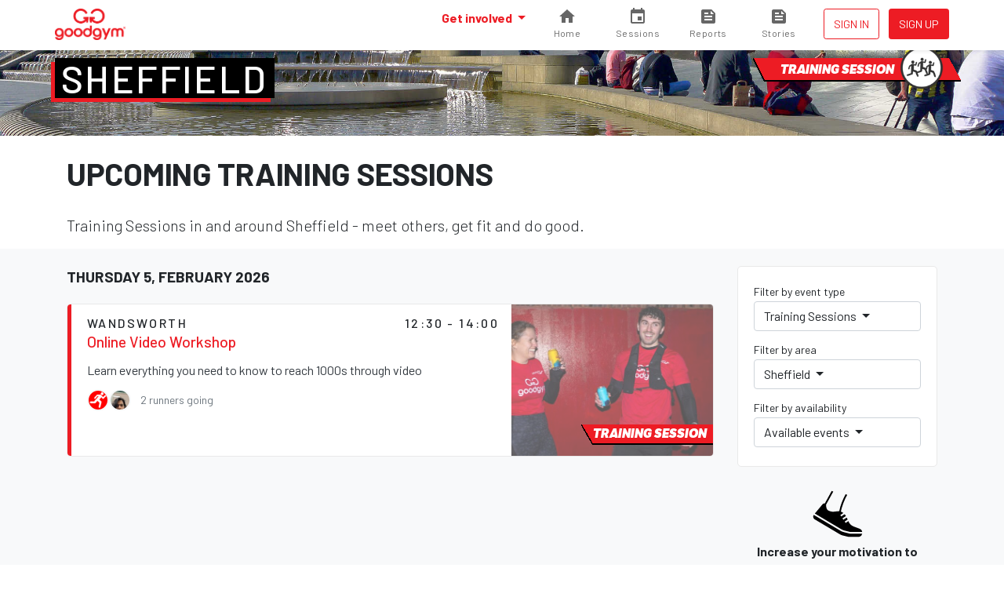

--- FILE ---
content_type: text/html; charset=utf-8
request_url: https://www.goodgym.org/areas/sheffield/happenings/training-sessions?available=true
body_size: 6076
content:
<!DOCTYPE html>
<html>
<head>
<meta content='width=device-width, initial-scale=1, shrink-to-fit=no' name='viewport'>
<meta content='nZA5ByBrL7WsU5ysyfwneCP5Nb2CR-PKhDwn8TiIA6A' name='google-site-verification'>
<link rel="icon" type="image/x-icon" href="/assets/favicon-c1f301485c1d38d173481ec5debb5817269340e364954707730bb032a94c57e7.ico" />
<link rel="stylesheet" href="/assets/application-222ee8d7a16feaa811d53aad6de4d8539aa653109b7e4cded48f74426a107527.css" media="all" />
<script src="/packs/js/runtime-c47374f8ee01eda13b6f.js"></script>
<script src="/packs/js/755-c21ff330ecdc3de1c9b1.js"></script>
<script src="/packs/js/535-ab2a5ffef00fbee7b919.js"></script>
<script src="/packs/js/458-1603c1b1d97dc6cc956f.js"></script>
<script src="/packs/js/843-d11bf90ac4eb7f588b06.js"></script>
<script src="/packs/js/application-3605af892f762e617dc8.js"></script>


<meta name="csrf-param" content="authenticity_token" />
<meta name="csrf-token" content="C-upLGgfqtcg1Och0G8VivXNf6osezyT3o2e6QIrhpXWPWX7ypktBgaW4Z85gGSve0axYIhfAs5zAWxfMVI_Rg" />
<title>GoodGym | Find a GoodGym Training Session in Sheffield</title>
<meta name="description" content="GoodGym Sheffield Training Sessions - meet others, get fit and do good.">
<link rel="image_src" href="https://goodgym-uploads.s3.eu-west-1.amazonaws.com/uploads/area/background_image/28/background_10143546333_4666fc6f22_k.jpg">
<meta property="fb:app_id" content="289361721186540">
<meta property="og:title" content="Find a GoodGym Training Session in Sheffield">
<meta property="og:description" content="GoodGym Sheffield Training Sessions - meet others, get fit and do good.">
<meta property="og:image" content="https://goodgym-uploads.s3.eu-west-1.amazonaws.com/uploads/area/background_image/28/background_10143546333_4666fc6f22_k.jpg">
<meta property="og:url" content="https://www.goodgym.org/areas/sheffield/happenings/training-sessions?available=true">
<meta property="og:type" content="website">
<meta name="twitter:title" content="Find a GoodGym Training Session in Sheffield">
<meta name="twitter:description" content="GoodGym Sheffield Training Sessions - meet others, get fit and do good.">
<meta name="twitter:image" content="https://goodgym-uploads.s3.eu-west-1.amazonaws.com/uploads/area/background_image/28/background_10143546333_4666fc6f22_k.jpg">
<meta name="twitter:site" content="goodgym">


<link rel="alternate" type="application/rss+xml" title="RSS" href="https://www.goodgym.org/areas/sheffield/happenings/training-sessions.rss" />

<!-- Global site tag (gtag.js) - Google Analytics -->
<script async src="https://www.googletagmanager.com/gtag/js?id=G-6TRYQKWTH9"></script>
<script>
  window.dataLayer = window.dataLayer || [];
  function gtag(){dataLayer.push(arguments);}

  document.addEventListener('turbolinks:load', function (event) {
    if (typeof gtag === 'function') {
      gtag('js', new Date());
      gtag('config', 'G-6TRYQKWTH9', {
        'page_location': event.data.url
      });
    }
  });
</script>

<!-- Facebook Pixel Code -->
<script>
  !function(f,b,e,v,n,t,s)
  {if(f.fbq)return;n=f.fbq=function(){n.callMethod?
  n.callMethod.apply(n,arguments):n.queue.push(arguments)};
  if(!f._fbq)f._fbq=n;n.push=n;n.loaded=!0;n.version='2.0';
  n.queue=[];t=b.createElement(e);t.async=!0;
  t.src=v;s=b.getElementsByTagName(e)[0];
  s.parentNode.insertBefore(t,s)}(window, document,'script',
  'https://connect.facebook.net/en_US/fbevents.js');

  document.addEventListener('turbolinks:load', function (event) {
    fbq('init', '137226633309246');
    fbq('track', 'PageView');
  })
</script>
<noscript>
  <img height="1" width="1" style="display:none" src="https://www.facebook.com/tr?id=137226633309246&ev=PageView&noscript=1"/>
</noscript>



<!-- Hotjar Tracking Code for www.goodgym.org -->
<script>
(function(h,o,t,j,a,r){
    h.hj=h.hj||function(){(h.hj.q=h.hj.q||[]).push(arguments)};
    h._hjSettings={hjid:6480532,hjsv:5};
    a=o.getElementsByTagName('head')[0];
    r=o.createElement('script');r.async=1;
    r.src=t+h._hjSettings.hjid+j+h._hjSettings.hjsv;
    a.appendChild(r);
})(window,document,'//static.hotjar.com/c/hotjar-','.js?sv=');
</script>

</head>
<body class='happenings'>
<script>
  window.fbAsyncInit = function() {
    FB.init({
      appId            : '289361721186540',
      autoLogAppEvents : true,
      xfbml            : true,
      version          : 'v3.3'
    });
  };
</script>
<script async defer src="https://connect.facebook.net/en_US/sdk.js"></script>

<div class='main-fixed-header' id='main' role='main'>
<nav class='fixed-header navbar navbar-expand bg-white shadow-sm fixed-top'>
<div class='container'>
<a class="navbar-brand" data-turbolinks="false" href="/"><img alt="GoodGym logo" src="/assets/goodgym_red-178ac34164a2541343def8acc693b9dffe9e9819d53d95743c2be779b2041930.png" />
</a><ul class='order-2 navbar-nav navbar-expand'>
<div class='d-none d-sm-inline-block'>
</div>

<li class='nav-item ml-1'>
<a class="nav-link btn btn-sm btn-outline-primary text-uppercase px-1" href="/users/sign_in">Sign in
</a></li>
<li class='nav-item ml-1'>
<a class="nav-link btn btn-sm btn-primary px-1" href="/users/sign_up">Sign up</a>
</li>
</ul>
<div class='collapse navbar-collapse' id='navbar-content'>
<ul class='navbar-nav ml-auto'>
<li class='nav-item dropdown megamenu'>
<a id="#header-get-involved" class="nav-link dropdown-toggle font-weight-bold" aria-expanded="false" aria-haspopup="true" data-toggle="dropdown" href="/users/sign_up">Get involved
</a><div aria-labelledby='header-get-involved' class='dropdown-menu border-0 p-0 m-0'>
<div class='bg-light rounded-0 m-0 shadow-sm p-lg-2'>
<div class='container'>
<p class='lead mb-2'>
Find a new drive for your fitness - use your workout to make a difference.
</p>
<div class='row'>
<div class='col-lg-6'>
<h6 class='mb-0 font-weight-bold text-uppercase small d-none d-lg-block'>Ways to get involved</h6>
<ul class='list-unstyled mb-lg-0'>
<li class='nav-item'>
<a class="nav-link text-small pl-0" href="/community-missions">Community Missions
<small class='d-block text-muted'>Run, walk or cycle to help community projects with practical tasks</small>
</a></li>
<li class='nav-item'>
<a class="nav-link text-small pl-0" href="/group-runs">Group runs
<small class='d-block text-muted'>Run with a group to help community projects</small>
</a></li>
<li class='nav-item'>
<a class="nav-link text-small pl-0" href="/coach-runs">Coach runs
<small class='d-block text-muted'>Run, walk, or cycle regularly to see an isolated older person</small>
</a></li>
<li class='nav-item'>
<a class="nav-link text-small pl-0" href="/missions">Missions
<small class='d-block text-muted'>Run, walk, or cycle to help older people with one off tasks</small>
</a></li>
<div class='dropdown-divider'></div>
<li class='nav-item'>
<a class="nav-link text-small pl-0" href="/organisation_opportunities">Organisations we support
<small class='d-block text-muted'>Other ways to help during the COVID-19 outbreak</small>
</a></li>
</ul>
</div>
<div class='col-lg-6'>
<h6 class='mb-0 font-weight-bold text-uppercase small d-none d-lg-block'>Find your local GoodGym</h6>
<ul class='list-unstyled mb-2'>
<li class='nav-item'>
<a class="nav-link text-small pl-0" href="/areas">View all active areas
<small class='d-block text-muted'>We're running in 67 areas across the UK</small>
</a></li>
</ul>
<h6 class='mb-0 font-weight-bold text-uppercase small d-none d-lg-block'>Get started</h6>
<ul class='list-unstyled'>
<li class='nav-item'>
<a class="nav-link text-small pl-0" href="/users/sign_up">Join GoodGym
<small class='d-block text-muted'>Create an account</small>
</a></li>
</ul>
</div>
</div>
</div>
</div>
</div>

</li>
<li>
<a id="#sessions" class="cont" href="https://www.goodgym.org/v3"><svg>
<path d='M10 20v-6h4v6h5v-8h3L12 3 2 12h3v8z'></path>
</svg>
<span class='label'>Home</span>
</a>
</li>
<li>
<a id="#sessions" class="cont" href="https://www.goodgym.org/v3/sessions"><svg>
<path d='M17 12h-5v5h5v-5zM16 1v2H8V1H6v2H5c-1.11 0-1.99.9-1.99 2L3 19c0 1.1.89 2 2 2h14c1.1 0 2-.9 2-2V5c0-1.1-.9-2-2-2h-1V1h-2zm3 18H5V8h14v11z'></path>
</svg>
<span class='label'>Sessions</span>
</a>
</li>
<li>
<a id="#reports" class="cont" href="https://www.goodgym.org/v3/reports"><svg>
<path d='M16 3H5c-1.1 0-2 .9-2 2v14c0 1.1.9 2 2 2h14c1.1 0 2-.9 2-2V8l-5-5zM7 7h5v2H7V7zm10 10H7v-2h10v2zm0-4H7v-2h10v2zm-2-4V5l4 4h-4z'></path>
</svg>
<span class='label'>Reports</span>
</a>
</li>
<li>
<a id="#stories" class="cont nav-icon" href="https://www.goodgym.org/v3/stories"><svg>
<path d='M16 3H5c-1.1 0-2 .9-2 2v14c0 1.1.9 2 2 2h14c1.1 0 2-.9 2-2V8l-5-5zM7 7h5v2H7V7zm10 10H7v-2h10v2zm0-4H7v-2h10v2zm-2-4V5l4 4h-4z'></path>
</svg>
<span class='label'>Stories</span>
</a>
</li>
</ul>
</div>
</div>
</nav>




<div class='area-banner' style='background-image: url(https://goodgym-uploads.s3.eu-west-1.amazonaws.com/uploads/area/background_image/28/background_10143546333_4666fc6f22_k.jpg)'>
<div class='container'>
<h2 class='area-title'><a href="/areas/sheffield">Sheffield</a></h2>
<div class="happening-badge happening-badge--icon happening-badge--training-session"><span>Training session</span></div>
</div>
</div>
<div class='container text-center text-md-left'>
<h1 class='strong'>Upcoming Training Sessions</h1>
<p class='lead'>
Training Sessions in and around Sheffield
- meet others, get fit and do good.
</p>
</div>
<div class='bg-light pt-2'>
<div class='container'>
<div class='row'>
<div class='col-lg-3 order-lg-1'>
<div class='mb-1'><a aria-controls="#filters" aria-expanded="false" data-target="#filters" data-toggle="collapse" href="#"><div class='input-group d-md-none'>
<div class='input-group-text form-control border-bottom'>
Filter by...
</div>
<div class='input-group-append'>
<div class='btn btn-secondary'>
<i class='fa fa-chevron-down'></i>
</div>
</div>
</div>
</a><div class='card card-simple collapse d-md-block' id='filters' style='overflow: visible'>
<div class='card-body pb-1'>
<div class='row'>
<div class='col-md-6 col-lg-12'>
<div class='dropdown mb-1'>
<p class='small mb-0'>Filter by event type</p>
<button class='btn btn-secondary btn-block dropdown-toggle text-left' data-toggle='dropdown' type='button'>
Training Sessions
</button>
<div class='dropdown-menu w-100'>
<a class="dropdown-item " href="/areas/sheffield/happenings?available=true">All events</a>
<div class='dropdown-divider'></div>
<a class="dropdown-item " href="/areas/sheffield/happenings/group-runs?available=true">Group Sessions</a>
<a class="dropdown-item " href="/areas/sheffield/happenings/missions?available=true">Missions</a>
<a class="dropdown-item " href="/areas/sheffield/happenings/parties?available=true">Parties</a>
<a class="dropdown-item " href="/areas/sheffield/happenings/races?available=true">Races</a>
<a class="dropdown-item active" href="/areas/sheffield/happenings/training-sessions?available=true">Training Sessions</a>
</div>
</div>
</div>
<div class='col-md-6 col-lg-12'>
<div class='dropdown mb-1'>
<p class='small mb-0'>Filter by area</p>
<button class='btn btn-secondary btn-block dropdown-toggle text-left' data-toggle='dropdown' type='button'>
Sheffield
</button>
<div class='dropdown-menu w-100'>
<a class="dropdown-item " href="/happenings/training-sessions?available=true">All areas</a>
<a class="dropdown-item " href="/my/happenings/training-sessions?available=true">Your areas</a>
<div class='dropdown-divider'></div>
<a class="dropdown-item " href="/areas/barking/happenings/training-sessions?available=true">Barking and Dagenham</a>
<a class="dropdown-item " href="/areas/barnet/happenings/training-sessions?available=true">Barnet</a>
<a class="dropdown-item " href="/areas/basingstoke/happenings/training-sessions?available=true">Basingstoke</a>
<a class="dropdown-item " href="/areas/bath/happenings/training-sessions?available=true">Bath</a>
<a class="dropdown-item " href="/areas/bexley/happenings/training-sessions?available=true">Bexley</a>
<a class="dropdown-item " href="/areas/birmingham/happenings/training-sessions?available=true">Birmingham</a>
<a class="dropdown-item " href="/areas/bolton/happenings/training-sessions?available=true">Bolton</a>
<a class="dropdown-item " href="/areas/bournemouth/happenings/training-sessions?available=true">Bournemouth</a>
<a class="dropdown-item " href="/areas/bradford/happenings/training-sessions?available=true">Bradford</a>
<a class="dropdown-item " href="/areas/brent/happenings/training-sessions?available=true">Brent</a>
<a class="dropdown-item " href="/areas/brighton/happenings/training-sessions?available=true">Brighton</a>
<a class="dropdown-item " href="/areas/bristol/happenings/training-sessions?available=true">Bristol</a>
<a class="dropdown-item " href="/areas/bromley/happenings/training-sessions?available=true">Bromley</a>
<a class="dropdown-item " href="/areas/cambridge/happenings/training-sessions?available=true">Cambridge</a>
<a class="dropdown-item " href="/areas/camden/happenings/training-sessions?available=true">Camden</a>
<a class="dropdown-item " href="/areas/cardiff/happenings/training-sessions?available=true">Cardiff</a>
<a class="dropdown-item " href="/areas/chelmsford/happenings/training-sessions?available=true">Chelmsford</a>
<a class="dropdown-item " href="/areas/colchester/happenings/training-sessions?available=true">Colchester</a>
<a class="dropdown-item " href="/areas/coventry/happenings/training-sessions?available=true">Coventry</a>
<a class="dropdown-item " href="/areas/crewe/happenings/training-sessions?available=true">Crewe</a>
<a class="dropdown-item " href="/areas/croydon/happenings/training-sessions?available=true">Croydon</a>
<a class="dropdown-item " href="/areas/crystal-palace/happenings/training-sessions?available=true">Crystal Palace</a>
<a class="dropdown-item " href="/areas/derby/happenings/training-sessions?available=true">Derby</a>
<a class="dropdown-item " href="/areas/ealing/happenings/training-sessions?available=true">Ealing</a>
<a class="dropdown-item " href="/areas/exeter/happenings/training-sessions?available=true">Exeter</a>
<a class="dropdown-item " href="/areas/greenwich/happenings/training-sessions?available=true">Greenwich</a>
<a class="dropdown-item " href="/areas/hackney/happenings/training-sessions?available=true">Hackney</a>
<a class="dropdown-item " href="/areas/hammersmith-and-fulham/happenings/training-sessions?available=true">Hammersmith and Fulham</a>
<a class="dropdown-item " href="/areas/haringey/happenings/training-sessions?available=true">Haringey</a>
<a class="dropdown-item " href="/areas/hounslow/happenings/training-sessions?available=true">Hounslow</a>
<a class="dropdown-item " href="/areas/islington/happenings/training-sessions?available=true">Islington</a>
<a class="dropdown-item " href="/areas/kingston-upon-thames/happenings/training-sessions?available=true">Kingston upon Thames</a>
<a class="dropdown-item " href="/areas/lambeth/happenings/training-sessions?available=true">Lambeth</a>
<a class="dropdown-item " href="/areas/leeds/happenings/training-sessions?available=true">Leeds</a>
<a class="dropdown-item " href="/areas/leicester/happenings/training-sessions?available=true">Leicester</a>
<a class="dropdown-item " href="/areas/lewisham/happenings/training-sessions?available=true">Lewisham</a>
<a class="dropdown-item " href="/areas/liverpool/happenings/training-sessions?available=true">Liverpool</a>
<a class="dropdown-item " href="/areas/luton/happenings/training-sessions?available=true">Luton</a>
<a class="dropdown-item " href="/areas/manchester/happenings/training-sessions?available=true">Manchester</a>
<a class="dropdown-item " href="/areas/merton/happenings/training-sessions?available=true">Merton</a>
<a class="dropdown-item " href="/areas/mottingham/happenings/training-sessions?available=true">Mottingham</a>
<a class="dropdown-item " href="/areas/newcastle/happenings/training-sessions?available=true">Newcastle</a>
<a class="dropdown-item " href="/areas/newham/happenings/training-sessions?available=true">Newham</a>
<a class="dropdown-item " href="/areas/norwich/happenings/training-sessions?available=true">Norwich</a>
<a class="dropdown-item " href="/areas/nottingham/happenings/training-sessions?available=true">Nottingham</a>
<a class="dropdown-item " href="/areas/oxford/happenings/training-sessions?available=true">Oxford</a>
<a class="dropdown-item " href="/areas/poole/happenings/training-sessions?available=true">Poole</a>
<a class="dropdown-item " href="/areas/portsmouth/happenings/training-sessions?available=true">Portsmouth</a>
<a class="dropdown-item " href="/areas/reading/happenings/training-sessions?available=true">Reading</a>
<a class="dropdown-item " href="/areas/redbridge/happenings/training-sessions?available=true">Redbridge</a>
<a class="dropdown-item " href="/areas/richmond/happenings/training-sessions?available=true">Richmond</a>
<a class="dropdown-item active" href="/areas/sheffield/happenings/training-sessions?available=true">Sheffield</a>
<a class="dropdown-item " href="/areas/slough/happenings/training-sessions?available=true">Slough</a>
<a class="dropdown-item " href="/areas/southampton/happenings/training-sessions?available=true">Southampton</a>
<a class="dropdown-item " href="/areas/southwark/happenings/training-sessions?available=true">Southwark</a>
<a class="dropdown-item " href="/areas/stockport/happenings/training-sessions?available=true">Stockport</a>
<a class="dropdown-item " href="/areas/sutton-coldfield/happenings/training-sessions?available=true">Sutton Coldfield</a>
<a class="dropdown-item " href="/areas/tower-hamlets/happenings/training-sessions?available=true">Tower Hamlets</a>
<a class="dropdown-item " href="/areas/trafford/happenings/training-sessions?available=true">Trafford</a>
<a class="dropdown-item " href="/areas/waltham-forest/happenings/training-sessions?available=true">Waltham Forest</a>
<a class="dropdown-item " href="/areas/wandsworth/happenings/training-sessions?available=true">Wandsworth</a>
<a class="dropdown-item " href="/areas/warwick/happenings/training-sessions?available=true">Warwick &amp; Leamington Spa</a>
<a class="dropdown-item " href="/areas/westminster/happenings/training-sessions?available=true">Westminster</a>
<a class="dropdown-item " href="/areas/windsor-and-maidenhead/happenings/training-sessions?available=true">Windsor and Maidenhead</a>
<a class="dropdown-item " href="/areas/woking/happenings/training-sessions?available=true">Woking</a>
<a class="dropdown-item " href="/areas/worthing/happenings/training-sessions?available=true">Worthing</a>
<a class="dropdown-item " href="/areas/york/happenings/training-sessions?available=true">York</a>
</div>
</div>
</div>
<div class='col-md-6 col-lg-12'>
<div class='dropdown mb-1'>
<p class='small mb-0'>Filter by availability</p>
<button class='btn btn-secondary btn-block dropdown-toggle text-left' data-toggle='dropdown' type='button'>
Available events
</button>
<div class='dropdown-menu w-100'>
<a class="dropdown-item " href="/areas/sheffield/happenings/training-sessions">All events</a>
<a class="dropdown-item active" href="/areas/sheffield/happenings/training-sessions?available=true">Available events</a>
</div>
</div>
</div>
</div>
</div>
</div>
</div>
<div class='d-none d-lg-block'><div class='row text-center mb-2 justify-content-center'>
<div class='col-4 col-lg-10'>
<img class="infographic infographic-sm" src="/assets/icons/infographics/noun_981723_cc-d3b0f21baba5b4ed9c8cd54b2c4f401325976153ab3e7a892a005b2636d7dbfc.svg" />
<p class='font-weight-bold'>
Increase your motivation to exercise
</p>
</div>
<div class='col-4 col-lg-10'>
<img class="infographic infographic-sm" src="/assets/icons/infographics/noun_996754_cc-9b05b90c9c66625b08bc4db5105b7c6746ad3b279ea15410c667923b8ec4f27f.svg" />
<p class='font-weight-bold'>
Help make your area a better place to live
</p>
</div>
<div class='col-4 col-lg-10'>
<img class="infographic infographic-sm" style="height: 4.25rem; margin-top: 0.25rem;" src="/assets/icons/infographics/noun_655191_cc-aaa5ebf370d830d9de4e38d4280f9042cd6598514930804c9193a67027724dbd.svg" />
<p class='font-weight-bold'>
Connect with great people and projects
</p>
</div>
</div>
</div>
</div>
<div class='col-lg-9 order-lg-0'>

<h5 class='font-weight-bold text-uppercase'>
Thursday 5, February 2026
</h5>
<div class='card card--list-group mb-4'>
<div class='list-group list-group-flush'>
<div class='list-group-item happening-listing'>
<div class='flex-grow-1'>
<div class='d-flex flex-wrap flex-column flex-md-row-reverse'>
<h6 class='area-name mb-0 d-flex align-items-center flex-md-row-reverse'>
<span class='ml-1'>
12:30 - 14:00
</span>
</h6>
<div class='d-flex flex-grow-1 align-items-center'>
<h6 class='area-name mb-0'>Wandsworth</h6>
</div>

</div>
<a class="text-dark" href="/happenings/online-video-workshop"><div>
<h5 class='mb-1 text-primary'>Online Video Workshop</h5>
<p>Learn everything you need to know to reach 1000s through video</p>
</div>
<div class='d-flex flex-wrap align-items-center mb-1 mt-1'>
<div class='mr-1'><div class='runner-list runner-list-sm'>
<ul class='runner-list-body'>
<li><span title="Luton runner" class="runner-avatar-tooltip"><img alt="Luton runner" class="runner-avatar" width="28" height="28" src="/assets/runner_default_logos/tiny_profile_pic_default-af23b8525d3fc265d97d949128e8901d900ac2488970cc1926ea9aa36936be90.png" /></span>
</li>
<li><a title="Mustafa R Khan" class="runner-avatar-tooltip" data-runner="mustafa-r-khan" href="/runners/mustafa-r-khan"><img alt="Mustafa R Khan" class="runner-avatar" width="28" height="28" src="https://goodgym-uploads.s3.eu-west-1.amazonaws.com/uploads/runner/165885/avatar/thumb-9fe9afc8619bc6efac702f89172de5e1.jpg" /></a>
</li>
</ul>
</div>
</div>
<div class='small'>
<span class='text-muted'>2 runners going</span>
</div>
</div>
</a></div>
<div class='happening-listing__image flex-shrink-0'>
<a href="/happenings/online-video-workshop"><img src="https://goodgym-uploads.s3.eu-west-1.amazonaws.com/uploads/photo/525921/image/fixed_small-c6d5fb2f131042e2a212472572127187.jpg" />
</a></div>
<div class="happening-badge happening-badge--sm happening-badge--right"><span>Training session</span></div>
</div>

</div>
</div>

</div>
</div>
<div class='pb-2 d-lg-none'><div class='row text-center mb-2 justify-content-center'>
<div class='col-4 col-lg-10'>
<img class="infographic infographic-sm" src="/assets/icons/infographics/noun_981723_cc-d3b0f21baba5b4ed9c8cd54b2c4f401325976153ab3e7a892a005b2636d7dbfc.svg" />
<p class='font-weight-bold'>
Increase your motivation to exercise
</p>
</div>
<div class='col-4 col-lg-10'>
<img class="infographic infographic-sm" src="/assets/icons/infographics/noun_996754_cc-9b05b90c9c66625b08bc4db5105b7c6746ad3b279ea15410c667923b8ec4f27f.svg" />
<p class='font-weight-bold'>
Help make your area a better place to live
</p>
</div>
<div class='col-4 col-lg-10'>
<img class="infographic infographic-sm" style="height: 4.25rem; margin-top: 0.25rem;" src="/assets/icons/infographics/noun_655191_cc-aaa5ebf370d830d9de4e38d4280f9042cd6598514930804c9193a67027724dbd.svg" />
<p class='font-weight-bold'>
Connect with great people and projects
</p>
</div>
</div>
</div>
</div>
</div>
<div class='container'>
<div class='row justify-content-center'>
<div class='col-md-6 col-lg-4'>
<div class='text-center'><img width="144" height="144" class="rounded-circle" src="/assets/runners/hazel-694461aa6a2039bca02232ac49b59ce252710262a514a40a10ce8ce63b76493a.jpg" /></div>
<blockquote class='blockquote'>
<p>
Before GoodGym I always lost motivation to stick at running or the gym
but now I run two or three times a week.
</p>
<footer class='blockquote-footer text-muted'>
Hazel, GoodGym Barnet
</footer>
</blockquote>
</div>
<div class='col-md-6 col-lg-4'>
<div class='text-center'><img width="144" height="144" class="rounded-circle" src="/assets/runners/mark-5b53533cda072bdd631dacdcf1d67868cec28b133226f81d6b5307923184e493.jpg" /></div>
<blockquote class='blockquote'>
<p>
Running with GoodGym is great because I get fit, do good and get to
hang with a load of awesome people.
</p>
<footer class='blockquote-footer text-muted'>
Mark, GoodGym Islington
</footer>
</blockquote>
</div>
<div class='col-md-6 col-lg-4 hidden-md-down'>
<div class='text-center'><img width="144" height="144" class="rounded-circle" src="/assets/runners/judy-c53740784974e8aeb1c6b33af19bbcebe03e11ceff208d17a0bfd0c04aeb85d6.jpg" /></div>
<blockquote class='blockquote'>
<p>
GoodGym combines doing good with running, which helps me forget I'm
even exercising. It's great!
</p>
<footer class='blockquote-footer text-muted'>
Judy, GoodGym Lambeth
</footer>
</blockquote>
</div>
</div>
</div>


<footer class='footer'>
<div class='container'>
<div class='footer__logos'>
<div class='footer__goodgym'>
<a href="/"><img height="100" src="/assets/goodgym_white-aeb38fb776c5cfc14abe2ad297214ed8c5e671a133a412d58df982e065ec728e.png" /></a>
</div>
</div>
<div class='footer__links pb-0'>
<a href="/v3/about">About</a>
<a href="/faqs">FAQs</a>
<a href="/jobs">Jobs</a>
<a href="/contact">Contact us</a>
<a href="/v3/stories">Stories</a>
</div>
<div class='footer__links'>
<a href="/request-a-mission">Request a task for an older person</a>
<a href="/request-a-task">Request a task for a community project</a>
</div>
<div class='footer__social'>
<a href="https://www.facebook.com/goodgym"><i class='fab fa-facebook'></i>
</a><a href="https://www.instagram.com/goodgym/"><i class='fab fa-instagram'></i>
</a><a href="https://www.youtube.com/user/GoodGym1"><i class='fab fa-youtube'></i>
</a></div>
<div class='footer__smallprint'>
<a>33 Holborn, London, EC1N 2TD</a>
<a href="/charity">Reg. Charity 1160988</a>
<a href="/terms">Terms of Service</a>
<a href="/privacy-policy">Privacy Policy
</a><a href="/code-of-conduct">Code of Conduct</a>
</div>
</div>
</footer>

    <div class="cookies-eu js-cookies-eu" >
      <span class="cookies-eu-content-holder">Cookies help us deliver our services. By using our services, you agree to our use of cookies.</span>
      <span class="cookies-eu-button-holder">
      <button class="cookies-eu-ok js-cookies-eu-ok"> I AGREE </button>
        <a href="/privacy-policy" class="cookies-eu-link" target=""> Learn more </a>
      </span>
    </div>


</div>



</body>
</html>
